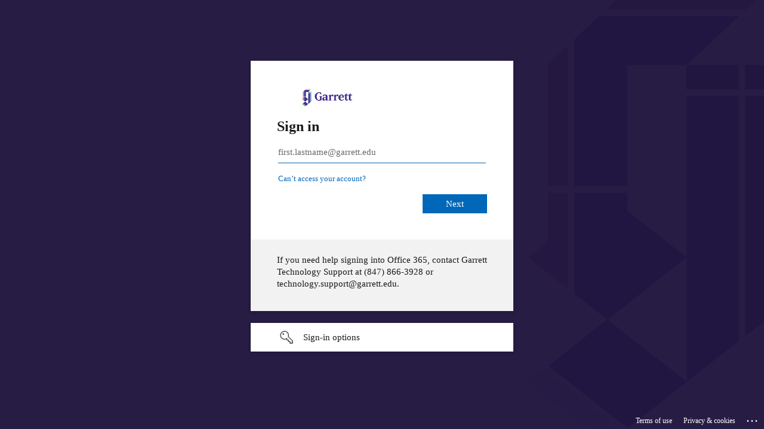

--- FILE ---
content_type: text/html; charset=utf-8
request_url: https://login.microsoftonline.com/edbd6270-095b-443f-9908-1f892bb94da5/saml2?SAMLRequest=fVLdbpswGL1epb4D4t7YECBgJY2yRNMidVtUsl3sZjL2B3ELNrNN1L79gCXKpKm5tc%2f5zo%2fOYvXaNt4JjJVaLf0wIL4HimshVb30e1ehzF893N8tLGubjq57d1RP8LsH67z7uw8DWVk6%2fQ1oo6hmVlqqWAuWOk6L9ZdHGgWEdkY7zXXjD6Tddun%2fYrzjz7xlHasbWXLgXStepOSVEMdnkC%2f%2beP7HxddwYmRuB1mpmJvejs51lmLc6FqqoJXcaKsrp1UjFQRctxhEKdJoThDJkxLF8axCeU4yFFZZHpVlHguW4NF8NNmytoedso4pNyiSKEYjNjmEKSU5TcjPEbU%2fB%2fko1bmjG6nLvyBLPx8Oe7T%2fVhzOJ05SgPk64K8x2rcanA1qZgw4F4DoR%2bzaWjBj3o1Wtm%2fBFGBOksP3p8dbVLzbFLhwQ1N8z2qweLSEz9yLPl5vioDZ7nXVgjtqsRPLNIVoRiBDJOVzFM8BUB6TGYqzocGMhyRJE3%2bYg%2bdNg6BTZ8a7zuB2H%2bySxn943%2fsC%2f3P6qtXRsa%2fddq8byd%2b8T9q0zL0vFwbh9CIFqiYo7ZXtgMtKgvA9PG4a%2fz%2fq4fkP&RelayState=%2fICS%2fCourses_and_Syllabi%2fCourse_Syllabi%2f%3fpvt_ef61166e-905e-44a0-99b5-32d68c5a519c%3dList%26pvt_f21ccc47-6ef9-4a88-bfc6-1f9264b146da%3dList%26pvt_8d858245-3c9c-4341-8f07-be521444860b%3dCard%26pvt_3324bf18-a0d4-4b4b-86bb-9bd04e01fe64%3dList%26pvt_4d5d541f-1a5a-42f5-b652-648f6e0bb714%3dList%26pvt_94a0acdc-2055-4bd9-8788-0a81ec1c0888%3dList%26pvt_f323729f-b017-474c-89d2-5ee0d5d6c292%3dList%26pvt_9bfd14b0-f4d3-476c-bab3-26ed1ec85c94%3dList%26pvt_54e2d492-8abb-4d97-ac39-bd8000c81171%3dList&sso_reload=true
body_size: 16303
content:


<!-- Copyright (C) Microsoft Corporation. All rights reserved. -->
<!DOCTYPE html>
<html dir="ltr" class="" lang="en">
<head>
    <title>Sign in to your account</title>
    <meta http-equiv="Content-Type" content="text/html; charset=UTF-8">
    <meta http-equiv="X-UA-Compatible" content="IE=edge">
    <meta name="viewport" content="width=device-width, initial-scale=1.0, maximum-scale=2.0, user-scalable=yes">
    <meta http-equiv="Pragma" content="no-cache">
    <meta http-equiv="Expires" content="-1">
    <link rel="preconnect" href="https://aadcdn.msauth.net" crossorigin>
<meta http-equiv="x-dns-prefetch-control" content="on">
<link rel="dns-prefetch" href="//aadcdn.msauth.net">
<link rel="dns-prefetch" href="//aadcdn.msftauth.net">

    <meta name="PageID" content="ConvergedSignIn" />
    <meta name="SiteID" content="" />
    <meta name="ReqLC" content="1033" />
    <meta name="LocLC" content="en-US" />


        <meta name="format-detection" content="telephone=no" />

    <noscript>
        <meta http-equiv="Refresh" content="0; URL=https://login.microsoftonline.com/jsdisabled" />
    </noscript>

    
    
<meta name="robots" content="none" />

<script type="text/javascript" nonce='vqblcn_IrqeLd44PMm-YWg'>//<![CDATA[
$Config={"fShowPersistentCookiesWarning":false,"urlMsaSignUp":"https://login.live.com/oauth20_authorize.srf?scope=openid+profile+email+offline_access\u0026response_type=code\u0026client_id=51483342-085c-4d86-bf88-cf50c7252078\u0026response_mode=form_post\u0026redirect_uri=https%3a%2f%2flogin.microsoftonline.com%2fcommon%2ffederation%2foauth2msa\u0026state=[base64]\u0026estsfed=1\u0026uaid=55026ddcf7364e5c9c3a35ea167ff6fe\u0026signup=1\u0026lw=1\u0026fl=easi2\u0026fci=https%3a%2f%2fmygets.garrett.edu","urlMsaLogout":"https://login.live.com/logout.srf?iframed_by=https%3a%2f%2flogin.microsoftonline.com","urlOtherIdpForget":"https://login.live.com/forgetme.srf?iframed_by=https%3a%2f%2flogin.microsoftonline.com","showCantAccessAccountLink":true,"arrExternalTrustedRealmFederatedIdps":[{"IdpType":400,"IdpSignInUrl":"https://login.live.com/oauth20_authorize.srf?scope=openid+profile+email+offline_access\u0026response_type=code\u0026client_id=51483342-085c-4d86-bf88-cf50c7252078\u0026response_mode=form_post\u0026redirect_uri=https%3a%2f%2flogin.microsoftonline.com%2fcommon%2ffederation%2foauth2msa\u0026state=[base64]\u0026estsfed=1\u0026uaid=55026ddcf7364e5c9c3a35ea167ff6fe\u0026fci=https%3a%2f%2fmygets.garrett.edu\u0026idp_hint=github.com","DisplayName":"GitHub","Promoted":false}],"fEnableShowResendCode":true,"iShowResendCodeDelay":90000,"sSMSCtryPhoneData":"AF~Afghanistan~93!!!AX~Åland Islands~358!!!AL~Albania~355!!!DZ~Algeria~213!!!AS~American Samoa~1!!!AD~Andorra~376!!!AO~Angola~244!!!AI~Anguilla~1!!!AG~Antigua and Barbuda~1!!!AR~Argentina~54!!!AM~Armenia~374!!!AW~Aruba~297!!!AC~Ascension Island~247!!!AU~Australia~61!!!AT~Austria~43!!!AZ~Azerbaijan~994!!!BS~Bahamas~1!!!BH~Bahrain~973!!!BD~Bangladesh~880!!!BB~Barbados~1!!!BY~Belarus~375!!!BE~Belgium~32!!!BZ~Belize~501!!!BJ~Benin~229!!!BM~Bermuda~1!!!BT~Bhutan~975!!!BO~Bolivia~591!!!BQ~Bonaire~599!!!BA~Bosnia and Herzegovina~387!!!BW~Botswana~267!!!BR~Brazil~55!!!IO~British Indian Ocean Territory~246!!!VG~British Virgin Islands~1!!!BN~Brunei~673!!!BG~Bulgaria~359!!!BF~Burkina Faso~226!!!BI~Burundi~257!!!CV~Cabo Verde~238!!!KH~Cambodia~855!!!CM~Cameroon~237!!!CA~Canada~1!!!KY~Cayman Islands~1!!!CF~Central African Republic~236!!!TD~Chad~235!!!CL~Chile~56!!!CN~China~86!!!CX~Christmas Island~61!!!CC~Cocos (Keeling) Islands~61!!!CO~Colombia~57!!!KM~Comoros~269!!!CG~Congo~242!!!CD~Congo (DRC)~243!!!CK~Cook Islands~682!!!CR~Costa Rica~506!!!CI~Côte d\u0027Ivoire~225!!!HR~Croatia~385!!!CU~Cuba~53!!!CW~Curaçao~599!!!CY~Cyprus~357!!!CZ~Czechia~420!!!DK~Denmark~45!!!DJ~Djibouti~253!!!DM~Dominica~1!!!DO~Dominican Republic~1!!!EC~Ecuador~593!!!EG~Egypt~20!!!SV~El Salvador~503!!!GQ~Equatorial Guinea~240!!!ER~Eritrea~291!!!EE~Estonia~372!!!ET~Ethiopia~251!!!FK~Falkland Islands~500!!!FO~Faroe Islands~298!!!FJ~Fiji~679!!!FI~Finland~358!!!FR~France~33!!!GF~French Guiana~594!!!PF~French Polynesia~689!!!GA~Gabon~241!!!GM~Gambia~220!!!GE~Georgia~995!!!DE~Germany~49!!!GH~Ghana~233!!!GI~Gibraltar~350!!!GR~Greece~30!!!GL~Greenland~299!!!GD~Grenada~1!!!GP~Guadeloupe~590!!!GU~Guam~1!!!GT~Guatemala~502!!!GG~Guernsey~44!!!GN~Guinea~224!!!GW~Guinea-Bissau~245!!!GY~Guyana~592!!!HT~Haiti~509!!!HN~Honduras~504!!!HK~Hong Kong SAR~852!!!HU~Hungary~36!!!IS~Iceland~354!!!IN~India~91!!!ID~Indonesia~62!!!IR~Iran~98!!!IQ~Iraq~964!!!IE~Ireland~353!!!IM~Isle of Man~44!!!IL~Israel~972!!!IT~Italy~39!!!JM~Jamaica~1!!!JP~Japan~81!!!JE~Jersey~44!!!JO~Jordan~962!!!KZ~Kazakhstan~7!!!KE~Kenya~254!!!KI~Kiribati~686!!!KR~Korea~82!!!KW~Kuwait~965!!!KG~Kyrgyzstan~996!!!LA~Laos~856!!!LV~Latvia~371!!!LB~Lebanon~961!!!LS~Lesotho~266!!!LR~Liberia~231!!!LY~Libya~218!!!LI~Liechtenstein~423!!!LT~Lithuania~370!!!LU~Luxembourg~352!!!MO~Macao SAR~853!!!MG~Madagascar~261!!!MW~Malawi~265!!!MY~Malaysia~60!!!MV~Maldives~960!!!ML~Mali~223!!!MT~Malta~356!!!MH~Marshall Islands~692!!!MQ~Martinique~596!!!MR~Mauritania~222!!!MU~Mauritius~230!!!YT~Mayotte~262!!!MX~Mexico~52!!!FM~Micronesia~691!!!MD~Moldova~373!!!MC~Monaco~377!!!MN~Mongolia~976!!!ME~Montenegro~382!!!MS~Montserrat~1!!!MA~Morocco~212!!!MZ~Mozambique~258!!!MM~Myanmar~95!!!NA~Namibia~264!!!NR~Nauru~674!!!NP~Nepal~977!!!NL~Netherlands~31!!!NC~New Caledonia~687!!!NZ~New Zealand~64!!!NI~Nicaragua~505!!!NE~Niger~227!!!NG~Nigeria~234!!!NU~Niue~683!!!NF~Norfolk Island~672!!!KP~North Korea~850!!!MK~North Macedonia~389!!!MP~Northern Mariana Islands~1!!!NO~Norway~47!!!OM~Oman~968!!!PK~Pakistan~92!!!PW~Palau~680!!!PS~Palestinian Authority~970!!!PA~Panama~507!!!PG~Papua New Guinea~675!!!PY~Paraguay~595!!!PE~Peru~51!!!PH~Philippines~63!!!PL~Poland~48!!!PT~Portugal~351!!!PR~Puerto Rico~1!!!QA~Qatar~974!!!RE~Réunion~262!!!RO~Romania~40!!!RU~Russia~7!!!RW~Rwanda~250!!!BL~Saint Barthélemy~590!!!KN~Saint Kitts and Nevis~1!!!LC~Saint Lucia~1!!!MF~Saint Martin~590!!!PM~Saint Pierre and Miquelon~508!!!VC~Saint Vincent and the Grenadines~1!!!WS~Samoa~685!!!SM~San Marino~378!!!ST~São Tomé and Príncipe~239!!!SA~Saudi Arabia~966!!!SN~Senegal~221!!!RS~Serbia~381!!!SC~Seychelles~248!!!SL~Sierra Leone~232!!!SG~Singapore~65!!!SX~Sint Maarten~1!!!SK~Slovakia~421!!!SI~Slovenia~386!!!SB~Solomon Islands~677!!!SO~Somalia~252!!!ZA~South Africa~27!!!SS~South Sudan~211!!!ES~Spain~34!!!LK~Sri Lanka~94!!!SH~St Helena, Ascension, and Tristan da Cunha~290!!!SD~Sudan~249!!!SR~Suriname~597!!!SJ~Svalbard~47!!!SZ~Swaziland~268!!!SE~Sweden~46!!!CH~Switzerland~41!!!SY~Syria~963!!!TW~Taiwan~886!!!TJ~Tajikistan~992!!!TZ~Tanzania~255!!!TH~Thailand~66!!!TL~Timor-Leste~670!!!TG~Togo~228!!!TK~Tokelau~690!!!TO~Tonga~676!!!TT~Trinidad and Tobago~1!!!TA~Tristan da Cunha~290!!!TN~Tunisia~216!!!TR~Turkey~90!!!TM~Turkmenistan~993!!!TC~Turks and Caicos Islands~1!!!TV~Tuvalu~688!!!VI~U.S. Virgin Islands~1!!!UG~Uganda~256!!!UA~Ukraine~380!!!AE~United Arab Emirates~971!!!GB~United Kingdom~44!!!US~United States~1!!!UY~Uruguay~598!!!UZ~Uzbekistan~998!!!VU~Vanuatu~678!!!VA~Vatican City~39!!!VE~Venezuela~58!!!VN~Vietnam~84!!!WF~Wallis and Futuna~681!!!YE~Yemen~967!!!ZM~Zambia~260!!!ZW~Zimbabwe~263","fUseInlinePhoneNumber":true,"fDetectBrowserCapabilities":true,"fUseMinHeight":true,"fShouldSupportTargetCredentialForRecovery":true,"fAvoidNewOtcGenerationWhenAlreadySent":true,"fUseCertificateInterstitialView":true,"fIsPasskeySupportEnabled":true,"arrPromotedFedCredTypes":[],"fShowUserAlreadyExistErrorHandling":true,"fBlockOnAppleEmailClaimError":true,"fIsVerifiableCredentialsSupportEnabled":true,"iVerifiableCredentialPresentationPollingIntervalSeconds":0.5,"iVerifiableCredentialPresentationPollingTimeoutSeconds":300,"fIsQrPinEnabled":true,"fPasskeyAssertionRedirect":true,"fFixUrlExternalIdpFederation":true,"fEnableBackButtonBugFix":true,"fEnableTotalLossRecovery":true,"fUpdatePromotedCredTypesOrder":true,"fUseNewPromotedCredsComponent":true,"urlSessionState":"https://login.microsoftonline.com/common/DeviceCodeStatus","urlResetPassword":"https://passwordreset.microsoftonline.com/?ru=https%3a%2f%2flogin.microsoftonline.com%2fedbd6270-095b-443f-9908-1f892bb94da5%2freprocess%3fctx%[base64]\u0026mkt=en-US\u0026hosted=0\u0026device_platform=macOS","urlMsaResetPassword":"https://account.live.com/password/reset?wreply=https%3a%2f%2flogin.microsoftonline.com%2fedbd6270-095b-443f-9908-1f892bb94da5%2freprocess%3fctx%[base64]\u0026mkt=en-US","fFixUrlResetPassword":true,"urlGetCredentialType":"https://login.microsoftonline.com/common/GetCredentialType?mkt=en-US","urlGetRecoveryCredentialType":"https://login.microsoftonline.com/common/getrecoverycredentialtype?mkt=en-US","urlGetOneTimeCode":"https://login.microsoftonline.com/common/GetOneTimeCode","urlLogout":"https://login.microsoftonline.com/edbd6270-095b-443f-9908-1f892bb94da5/uxlogout","urlForget":"https://login.microsoftonline.com/forgetuser","urlDisambigRename":"https://go.microsoft.com/fwlink/p/?LinkID=733247","urlGoToAADError":"https://login.live.com/oauth20_authorize.srf?scope=openid+profile+email+offline_access\u0026response_type=code\u0026client_id=51483342-085c-4d86-bf88-cf50c7252078\u0026response_mode=form_post\u0026redirect_uri=https%3a%2f%2flogin.microsoftonline.com%2fcommon%2ffederation%2foauth2msa\u0026state=[base64]\u0026estsfed=1\u0026uaid=55026ddcf7364e5c9c3a35ea167ff6fe\u0026fci=https%3a%2f%2fmygets.garrett.edu","urlDeviceFingerprinting":"","urlPIAEndAuth":"https://login.microsoftonline.com/common/PIA/EndAuth","urlStartTlr":"https://login.microsoftonline.com/edbd6270-095b-443f-9908-1f892bb94da5/tlr/start","fKMSIEnabled":false,"iLoginMode":1,"fAllowPhoneSignIn":true,"fAllowPhoneInput":true,"fAllowSkypeNameLogin":true,"iMaxPollErrors":5,"iPollingTimeout":300,"srsSuccess":true,"fShowSwitchUser":true,"arrValErrs":["50058"],"sErrorCode":"50058","sWAMExtension":"ppnbnpeolgkicgegkbkbjmhlideopiji","sWAMChannel":"53ee284d-920a-4b59-9d30-a60315b26836","sErrTxt":"","sResetPasswordPrefillParam":"username","onPremPasswordValidationConfig":{"isUserRealmPrecheckEnabled":true},"fSwitchDisambig":true,"iRemoteNgcPollingType":2,"fUseNewNoPasswordTypes":true,"urlAadSignup":"https://signup.microsoft.com/signup?sku=teams_commercial_trial\u0026origin=ests\u0026culture=en-US","sCloudInstanceName":"microsoftonline.com","fShowSignInOptionsAsButton":true,"fUseNewPhoneSignInError":true,"fIsUpdatedAutocompleteEnabled":true,"fActivateFocusOnApprovalNumberRemoteNGC":true,"fIsPasskey":true,"fEnableDFPIntegration":true,"fEnableCenterFocusedApprovalNumber":true,"fShowPassKeyErrorUCP":true,"fFixPhoneDisambigSignupRedirect":true,"fEnableQrCodeA11YFixes":true,"fEnablePasskeyAwpError":true,"fEnableAuthenticatorTimeoutFix":true,"fEnablePasskeyAutofillUI":true,"sCrossDomainCanary":"[base64]","arrExcludedDisplayNames":["unknown"],"fFixShowRevealPassword":true,"fRemoveTLRFragment":true,"iMaxStackForKnockoutAsyncComponents":10000,"fShowButtons":true,"urlCdn":"https://aadcdn.msauth.net/shared/1.0/","urlDefaultFavicon":"https://aadcdn.msauth.net/shared/1.0/content/images/favicon_a_eupayfgghqiai7k9sol6lg2.ico","urlFooterTOU":"https://www.microsoft.com/en-US/servicesagreement/","urlFooterPrivacy":"https://privacy.microsoft.com/en-US/privacystatement","urlPost":"https://login.microsoftonline.com/edbd6270-095b-443f-9908-1f892bb94da5/login","urlPostAad":"https://login.microsoftonline.com/edbd6270-095b-443f-9908-1f892bb94da5/login","urlPostMsa":"https://login.live.com/ppsecure/partnerpost.srf?scope=openid+profile+email+offline_access\u0026response_type=code\u0026client_id=51483342-085c-4d86-bf88-cf50c7252078\u0026response_mode=form_post\u0026redirect_uri=https%3a%2f%2flogin.microsoftonline.com%2fcommon%2ffederation%2foauth2msa\u0026state=[base64]\u0026flow=fido\u0026estsfed=1\u0026uaid=55026ddcf7364e5c9c3a35ea167ff6fe\u0026fci=https%3a%2f%2fmygets.garrett.edu","urlRefresh":"https://login.microsoftonline.com/edbd6270-095b-443f-9908-1f892bb94da5/reprocess?ctx=[base64]","urlCancel":"https://mygets.garrett.edu/ICS/StaticPages/SAML/ServiceProvider/ACS.aspx?methodId=66e230e8-06c7-47ee-9403-4895b8c10565\u0026error=access_denied\u0026error_subcode=cancel\u0026state=%2fICS%2fCourses_and_Syllabi%2fCourse_Syllabi%2f%3fpvt_ef61166e-905e-44a0-99b5-32d68c5a519c%3dList%26pvt_f21ccc47-6ef9-4a88-bfc6-1f9264b146da%3dList%26pvt_8d858245-3c9c-4341-8f07-be521444860b%3dCard%26pvt_3324bf18-a0d4-4b4b-86bb-9bd04e01fe64%3dList%26pvt_4d5d541f-1a5a-42f5-b652-648f6e0bb714%3dList%26pvt_94a0acdc-2055-4bd9-8788-0a81ec1c0888%3dList%26pvt_f323729f-b017-474c-89d2-5ee0d5d6c292%3dList%26pvt_9bfd14b0-f4d3-476c-bab3-26ed1ec85c94%3dList%26pvt_54e2d492-8abb-4d97-ac39-bd8000c81171%3dList","urlResume":"https://login.microsoftonline.com/edbd6270-095b-443f-9908-1f892bb94da5/resume?ctx=[base64]","iPawnIcon":0,"iPollingInterval":1,"sPOST_Username":"","fEnableNumberMatching":true,"sFT":"[base64]","sFTName":"flowToken","sSessionIdentifierName":"code","sCtx":"[base64]","iProductIcon":-1,"fEnableOneDSClientTelemetry":true,"urlReportPageLoad":"https://login.microsoftonline.com/common/instrumentation/reportpageload?mkt=en-US","staticTenantBranding":[{"Locale":0,"BannerLogo":"https://aadcdn.msauthimages.net/dbd5a2dd-zvmlmi1nxl5n5a-3zre7ezzuqc0qyhtnduejqwb2l8/logintenantbranding/0/bannerlogo?ts=637298086303440804","Illustration":"https://aadcdn.msauthimages.net/dbd5a2dd-zvmlmi1nxl5n5a-3zre7ezzuqc0qyhtnduejqwb2l8/logintenantbranding/0/illustration?ts=637305854236574458","BackgroundColor":"#59118E","BoilerPlateText":"<p>If you need help signing into Office 365, contact Garrett Technology Support at (847) 866-3928 or technology.support@garrett.edu.</p>\n","UserIdLabel":"first.lastname@garrett.edu","KeepMeSignedInDisabled":false,"UseTransparentLightBox":false}],"oAppCobranding":{},"iBackgroundImage":4,"arrSessions":[],"fApplicationInsightsEnabled":false,"iApplicationInsightsEnabledPercentage":0,"urlSetDebugMode":"https://login.microsoftonline.com/common/debugmode","fEnableCssAnimation":true,"fDisableAnimationIfAnimationEndUnsupported":true,"fAllowGrayOutLightBox":true,"fUseMsaSessionState":true,"fIsRemoteNGCSupported":true,"desktopSsoConfig":{"isEdgeAnaheimAllowed":true,"iwaEndpointUrlFormat":"https://autologon.microsoftazuread-sso.com/{0}/winauth/sso?client-request-id=55026ddc-f736-4e5c-9c3a-35ea167ff6fe","iwaSsoProbeUrlFormat":"https://autologon.microsoftazuread-sso.com/{0}/winauth/ssoprobe?client-request-id=55026ddc-f736-4e5c-9c3a-35ea167ff6fe","iwaIFrameUrlFormat":"https://autologon.microsoftazuread-sso.com/{0}/winauth/iframe?client-request-id=55026ddc-f736-4e5c-9c3a-35ea167ff6fe\u0026isAdalRequest=False","iwaRequestTimeoutInMs":10000,"startDesktopSsoOnPageLoad":false,"progressAnimationTimeout":10000,"isEdgeAllowed":false,"minDssoEdgeVersion":"17","isSafariAllowed":true,"redirectUri":"https://mygets.garrett.edu/ICS/StaticPages/SAML/ServiceProvider/ACS.aspx?methodId=66e230e8-06c7-47ee-9403-4895b8c10565\u0026error=interaction_required\u0026error_description=Seamless+single+sign+on+failed+for+the+user.+This+can+happen+if+the+user+is+unable+to+access+on+premises+AD+or+intranet+zone+is+not+configured+correctly+Trace+ID%3a+252b5458-ebf6-41a2-8831-3576035a0900+Correlation+ID%3a+55026ddc-f736-4e5c-9c3a-35ea167ff6fe+Timestamp%3a+2026-01-24+12%3a08%3a58Z\u0026state=%2fICS%2fCourses_and_Syllabi%2fCourse_Syllabi%2f%3fpvt_ef61166e-905e-44a0-99b5-32d68c5a519c%3dList%26pvt_f21ccc47-6ef9-4a88-bfc6-1f9264b146da%3dList%26pvt_8d858245-3c9c-4341-8f07-be521444860b%3dCard%26pvt_3324bf18-a0d4-4b4b-86bb-9bd04e01fe64%3dList%26pvt_4d5d541f-1a5a-42f5-b652-648f6e0bb714%3dList%26pvt_94a0acdc-2055-4bd9-8788-0a81ec1c0888%3dList%26pvt_f323729f-b017-474c-89d2-5ee0d5d6c292%3dList%26pvt_9bfd14b0-f4d3-476c-bab3-26ed1ec85c94%3dList%26pvt_54e2d492-8abb-4d97-ac39-bd8000c81171%3dList","isIEAllowedForSsoProbe":true,"edgeRedirectUri":"https://autologon.microsoftazuread-sso.com/edbd6270-095b-443f-9908-1f892bb94da5/winauth/sso/edgeredirect?client-request-id=55026ddc-f736-4e5c-9c3a-35ea167ff6fe\u0026origin=login.microsoftonline.com\u0026is_redirected=1","isFlowTokenPassedInEdge":true},"urlLogin":"https://login.microsoftonline.com/edbd6270-095b-443f-9908-1f892bb94da5/reprocess?ctx=[base64]","urlDssoStatus":"https://login.microsoftonline.com/common/instrumentation/dssostatus","iSessionPullType":2,"fUseSameSite":true,"iAllowedIdentities":2,"uiflavor":1001,"urlFidoHelp":"https://go.microsoft.com/fwlink/?linkid=2013738","fShouldPlatformKeyBeSuppressed":true,"urlFidoLogin":"https://login.microsoft.com/edbd6270-095b-443f-9908-1f892bb94da5/fido/get?uiflavor=Web","fIsFidoSupported":true,"fLoadStringCustomizationPromises":true,"fUseAlternateTextForSwitchToCredPickerLink":true,"fOfflineAccountVisible":false,"fEnableUserStateFix":true,"fAccessPassSupported":true,"fShowAccessPassPeek":true,"fUpdateSessionPollingLogic":true,"fEnableShowPickerCredObservable":true,"fFetchSessionsSkipDsso":true,"fIsCiamUserFlowUxNewLogicEnabled":true,"fUseNonMicrosoftDefaultBrandingForCiam":true,"sCompanyDisplayName":"Garrett-Evangelical Theological Seminary","fRemoveCustomCss":true,"fFixUICrashForApiRequestHandler":true,"fShowUpdatedKoreanPrivacyFooter":true,"fUsePostCssHotfix":true,"fFixUserFlowBranding":true,"fIsQrCodePinSupported":true,"fEnablePasskeyNullFix":true,"fEnableRefreshCookiesFix":true,"fEnableWebNativeBridgeInterstitialUx":true,"fEnableWindowParentingFix":true,"fEnableNativeBridgeErrors":true,"urlAcmaServerPath":"https://login.microsoftonline.com","sTenantId":"edbd6270-095b-443f-9908-1f892bb94da5","sMkt":"en-US","fIsDesktop":true,"fUpdateConfigInit":true,"fLogDisallowedCssProperties":true,"fDisallowExternalFonts":true,"sFidoChallenge":"O.eyJ0eXAiOiJKV1QiLCJhbGciOiJSUzI1NiIsIng1dCI6IlBjWDk4R1g0MjBUMVg2c0JEa3poUW1xZ3dNVSJ9.eyJhdWQiOiJ1cm46bWljcm9zb2Z0OmZpZG86Y2hhbGxlbmdlIiwiaXNzIjoiaHR0cHM6Ly9sb2dpbi5taWNyb3NvZnQuY29tIiwiaWF0IjoxNzY5MjU2NTM4LCJuYmYiOjE3NjkyNTY1MzgsImV4cCI6MTc2OTI1NjgzOH0.[base64]","scid":1015,"hpgact":1900,"hpgid":1104,"pgid":"ConvergedSignIn","apiCanary":"[base64]","canary":"EcEnrjNEF0AcG+DVmKWZGv4eXQYeJDFuyYyvY11b9wY=4:1:CANARY:CwBwSMc1bkVTp1Bb+A1E5PajBFwGwezpSs/FMHWZVKc=","sCanaryTokenName":"canary","fSkipRenderingNewCanaryToken":false,"fEnableNewCsrfProtection":true,"correlationId":"55026ddc-f736-4e5c-9c3a-35ea167ff6fe","sessionId":"252b5458-ebf6-41a2-8831-3576035a0900","sRingId":"R5","locale":{"mkt":"en-US","lcid":1033},"slMaxRetry":2,"slReportFailure":true,"strings":{"desktopsso":{"authenticatingmessage":"Trying to sign you in"}},"enums":{"ClientMetricsModes":{"None":0,"SubmitOnPost":1,"SubmitOnRedirect":2,"InstrumentPlt":4}},"urls":{"instr":{"pageload":"https://login.microsoftonline.com/common/instrumentation/reportpageload","dssostatus":"https://login.microsoftonline.com/common/instrumentation/dssostatus"}},"browser":{"ltr":1,"Chrome":1,"_Mac":1,"_M131":1,"_D0":1,"Full":1,"RE_WebKit":1,"b":{"name":"Chrome","major":131,"minor":0},"os":{"name":"OSX","version":"10.15.7"},"V":"131.0"},"watson":{"url":"/common/handlers/watson","bundle":"https://aadcdn.msauth.net/ests/2.1/content/cdnbundles/watson.min_q5ptmu8aniymd4ftuqdkda2.js","sbundle":"https://aadcdn.msauth.net/ests/2.1/content/cdnbundles/watsonsupportwithjquery.3.5.min_dc940oomzau4rsu8qesnvg2.js","fbundle":"https://aadcdn.msauth.net/ests/2.1/content/cdnbundles/frameworksupport.min_oadrnc13magb009k4d20lg2.js","resetErrorPeriod":5,"maxCorsErrors":-1,"maxInjectErrors":5,"maxErrors":10,"maxTotalErrors":3,"expSrcs":["https://login.microsoftonline.com","https://aadcdn.msauth.net/","https://aadcdn.msftauth.net/",".login.microsoftonline.com"],"envErrorRedirect":true,"envErrorUrl":"/common/handlers/enverror"},"loader":{"cdnRoots":["https://aadcdn.msauth.net/","https://aadcdn.msftauth.net/"],"logByThrowing":true,"tenantBrandingCdnRoots":["aadcdn.msauthimages.net","aadcdn.msftauthimages.net"]},"serverDetails":{"slc":"ProdSlices","dc":"WUS3","ri":"PH3XXXX","ver":{"v":[2,1,23228,8]},"rt":"2026-01-24T12:08:58","et":42},"clientEvents":{"enabled":true,"telemetryEnabled":true,"useOneDSEventApi":true,"flush":60000,"autoPost":true,"autoPostDelay":1000,"minEvents":1,"maxEvents":1,"pltDelay":500,"appInsightsConfig":{"instrumentationKey":"69adc3c768bd4dc08c19416121249fcc-66f1668a-797b-4249-95e3-6c6651768c28-7293","webAnalyticsConfiguration":{"autoCapture":{"jsError":true}}},"defaultEventName":"IDUX_ESTSClientTelemetryEvent_WebWatson","serviceID":3,"endpointUrl":""},"fApplyAsciiRegexOnInput":true,"country":"US","fBreakBrandingSigninString":true,"bsso":{"states":{"START":"start","INPROGRESS":"in-progress","END":"end","END_SSO":"end-sso","END_USERS":"end-users"},"nonce":"AwABEgEAAAADAOz_BQD0_xKBHsrlU7e2DzEGupQ4Sls38aj11BDKQ7YjCEFI9QadWIpASMNBhuU3Hf90l2thmtCISXm3Zrr4h-FZBt9viuYgAA","overallTimeoutMs":4000,"telemetry":{"type":"ChromeSsoTelemetry","nonce":"AwABDwEAAAADAOz_BQD0_zjljSujkTErKAdiUBMNEwVReii_zkJe2fPpQMJCehPHC8ph2G2atM2sH8QtOoz3ab4Fj1LNrth0T-BMzsjvhvgiNg2peuZOj2x5cmhkXzgVIAA","reportStates":[]},"redirectEndStates":["end"],"cookieNames":{"aadSso":"AADSSO","winSso":"ESTSSSO","ssoTiles":"ESTSSSOTILES","ssoPulled":"SSOCOOKIEPULLED","userList":"ESTSUSERLIST"},"type":"chrome","reason":"Pull suppressed because it was already attempted and the current URL was reloaded."},"urlNoCookies":"https://login.microsoftonline.com/cookiesdisabled","fTrimChromeBssoUrl":true,"inlineMode":5,"fShowCopyDebugDetailsLink":true,"fTenantBrandingCdnAddEventHandlers":true,"fAddTryCatchForIFrameRedirects":true};
//]]></script> 
<script type="text/javascript" nonce='vqblcn_IrqeLd44PMm-YWg'>//<![CDATA[
!function(){var e=window,r=e.$Debug=e.$Debug||{},t=e.$Config||{};if(!r.appendLog){var n=[],o=0;r.appendLog=function(e){var r=t.maxDebugLog||25,i=(new Date).toUTCString()+":"+e;n.push(o+":"+i),n.length>r&&n.shift(),o++},r.getLogs=function(){return n}}}(),function(){function e(e,r){function t(i){var a=e[i];if(i<n-1){return void(o.r[a]?t(i+1):o.when(a,function(){t(i+1)}))}r(a)}var n=e.length;t(0)}function r(e,r,i){function a(){var e=!!s.method,o=e?s.method:i[0],a=s.extraArgs||[],u=n.$WebWatson;try{
var c=t(i,!e);if(a&&a.length>0){for(var d=a.length,l=0;l<d;l++){c.push(a[l])}}o.apply(r,c)}catch(e){return void(u&&u.submitFromException&&u.submitFromException(e))}}var s=o.r&&o.r[e];return r=r||this,s&&(s.skipTimeout?a():n.setTimeout(a,0)),s}function t(e,r){return Array.prototype.slice.call(e,r?1:0)}var n=window;n.$Do||(n.$Do={"q":[],"r":[],"removeItems":[],"lock":0,"o":[]});var o=n.$Do;o.when=function(t,n){function i(e){r(e,a,s)||o.q.push({"id":e,"c":a,"a":s})}var a=0,s=[],u=1;"function"==typeof n||(a=n,
u=2);for(var c=u;c<arguments.length;c++){s.push(arguments[c])}t instanceof Array?e(t,i):i(t)},o.register=function(e,t,n){if(!o.r[e]){o.o.push(e);var i={};if(t&&(i.method=t),n&&(i.skipTimeout=n),arguments&&arguments.length>3){i.extraArgs=[];for(var a=3;a<arguments.length;a++){i.extraArgs.push(arguments[a])}}o.r[e]=i,o.lock++;try{for(var s=0;s<o.q.length;s++){var u=o.q[s];u.id==e&&r(e,u.c,u.a)&&o.removeItems.push(u)}}catch(e){throw e}finally{if(0===--o.lock){for(var c=0;c<o.removeItems.length;c++){
for(var d=o.removeItems[c],l=0;l<o.q.length;l++){if(o.q[l]===d){o.q.splice(l,1);break}}}o.removeItems=[]}}}},o.unregister=function(e){o.r[e]&&delete o.r[e]}}(),function(e,r){function t(){if(!a){if(!r.body){return void setTimeout(t)}a=!0,e.$Do.register("doc.ready",0,!0)}}function n(){if(!s){if(!r.body){return void setTimeout(n)}t(),s=!0,e.$Do.register("doc.load",0,!0),i()}}function o(e){(r.addEventListener||"load"===e.type||"complete"===r.readyState)&&t()}function i(){
r.addEventListener?(r.removeEventListener("DOMContentLoaded",o,!1),e.removeEventListener("load",n,!1)):r.attachEvent&&(r.detachEvent("onreadystatechange",o),e.detachEvent("onload",n))}var a=!1,s=!1;if("complete"===r.readyState){return void setTimeout(n)}!function(){r.addEventListener?(r.addEventListener("DOMContentLoaded",o,!1),e.addEventListener("load",n,!1)):r.attachEvent&&(r.attachEvent("onreadystatechange",o),e.attachEvent("onload",n))}()}(window,document),function(){function e(){
return f.$Config||f.ServerData||{}}function r(e,r){var t=f.$Debug;t&&t.appendLog&&(r&&(e+=" '"+(r.src||r.href||"")+"'",e+=", id:"+(r.id||""),e+=", async:"+(r.async||""),e+=", defer:"+(r.defer||"")),t.appendLog(e))}function t(){var e=f.$B;if(void 0===d){if(e){d=e.IE}else{var r=f.navigator.userAgent;d=-1!==r.indexOf("MSIE ")||-1!==r.indexOf("Trident/")}}return d}function n(){var e=f.$B;if(void 0===l){if(e){l=e.RE_Edge}else{var r=f.navigator.userAgent;l=-1!==r.indexOf("Edge")}}return l}function o(e){
var r=e.indexOf("?"),t=r>-1?r:e.length,n=e.lastIndexOf(".",t);return e.substring(n,n+v.length).toLowerCase()===v}function i(){var r=e();return(r.loader||{}).slReportFailure||r.slReportFailure||!1}function a(){return(e().loader||{}).redirectToErrorPageOnLoadFailure||!1}function s(){return(e().loader||{}).logByThrowing||!1}function u(e){if(!t()&&!n()){return!1}var r=e.src||e.href||"";if(!r){return!0}if(o(r)){var i,a,s;try{i=e.sheet,a=i&&i.cssRules,s=!1}catch(e){s=!0}if(i&&!a&&s){return!0}
if(i&&a&&0===a.length){return!0}}return!1}function c(){function t(e){g.getElementsByTagName("head")[0].appendChild(e)}function n(e,r,t,n){var u=null;return u=o(e)?i(e):"script"===n.toLowerCase()?a(e):s(e,n),r&&(u.id=r),"function"==typeof u.setAttribute&&(u.setAttribute("crossorigin","anonymous"),t&&"string"==typeof t&&u.setAttribute("integrity",t)),u}function i(e){var r=g.createElement("link");return r.rel="stylesheet",r.type="text/css",r.href=e,r}function a(e){
var r=g.createElement("script"),t=g.querySelector("script[nonce]");if(r.type="text/javascript",r.src=e,r.defer=!1,r.async=!1,t){var n=t.nonce||t.getAttribute("nonce");r.setAttribute("nonce",n)}return r}function s(e,r){var t=g.createElement(r);return t.src=e,t}function d(e,r){if(e&&e.length>0&&r){for(var t=0;t<e.length;t++){if(-1!==r.indexOf(e[t])){return!0}}}return!1}function l(r){if(e().fTenantBrandingCdnAddEventHandlers){var t=d(E,r)?E:b;if(!(t&&t.length>1)){return r}for(var n=0;n<t.length;n++){
if(-1!==r.indexOf(t[n])){var o=t[n+1<t.length?n+1:0],i=r.substring(t[n].length);return"https://"!==t[n].substring(0,"https://".length)&&(o="https://"+o,i=i.substring("https://".length)),o+i}}return r}if(!(b&&b.length>1)){return r}for(var a=0;a<b.length;a++){if(0===r.indexOf(b[a])){return b[a+1<b.length?a+1:0]+r.substring(b[a].length)}}return r}function f(e,t,n,o){if(r("[$Loader]: "+(L.failMessage||"Failed"),o),w[e].retry<y){return w[e].retry++,h(e,t,n),void c._ReportFailure(w[e].retry,w[e].srcPath)}n&&n()}
function v(e,t,n,o){if(u(o)){return f(e,t,n,o)}r("[$Loader]: "+(L.successMessage||"Loaded"),o),h(e+1,t,n);var i=w[e].onSuccess;"function"==typeof i&&i(w[e].srcPath)}function h(e,o,i){if(e<w.length){var a=w[e];if(!a||!a.srcPath){return void h(e+1,o,i)}a.retry>0&&(a.srcPath=l(a.srcPath),a.origId||(a.origId=a.id),a.id=a.origId+"_Retry_"+a.retry);var s=n(a.srcPath,a.id,a.integrity,a.tagName);s.onload=function(){v(e,o,i,s)},s.onerror=function(){f(e,o,i,s)},s.onreadystatechange=function(){
"loaded"===s.readyState?setTimeout(function(){v(e,o,i,s)},500):"complete"===s.readyState&&v(e,o,i,s)},t(s),r("[$Loader]: Loading '"+(a.srcPath||"")+"', id:"+(a.id||""))}else{o&&o()}}var p=e(),y=p.slMaxRetry||2,m=p.loader||{},b=m.cdnRoots||[],E=m.tenantBrandingCdnRoots||[],L=this,w=[];L.retryOnError=!0,L.successMessage="Loaded",L.failMessage="Error",L.Add=function(e,r,t,n,o,i){e&&w.push({"srcPath":e,"id":r,"retry":n||0,"integrity":t,"tagName":o||"script","onSuccess":i})},L.AddForReload=function(e,r){
var t=e.src||e.href||"";L.Add(t,"AddForReload",e.integrity,1,e.tagName,r)},L.AddIf=function(e,r,t){e&&L.Add(r,t)},L.Load=function(e,r){h(0,e,r)}}var d,l,f=window,g=f.document,v=".css";c.On=function(e,r,t){if(!e){throw"The target element must be provided and cannot be null."}r?c.OnError(e,t):c.OnSuccess(e,t)},c.OnSuccess=function(e,t){if(!e){throw"The target element must be provided and cannot be null."}if(u(e)){return c.OnError(e,t)}var n=e.src||e.href||"",o=i(),s=a();r("[$Loader]: Loaded",e);var d=new c
;d.failMessage="Reload Failed",d.successMessage="Reload Success",d.Load(null,function(){if(o){throw"Unexpected state. ResourceLoader.Load() failed despite initial load success. ['"+n+"']"}s&&(document.location.href="/error.aspx?err=504")})},c.OnError=function(e,t){var n=e.src||e.href||"",o=i(),s=a();if(!e){throw"The target element must be provided and cannot be null."}r("[$Loader]: Failed",e);var u=new c;u.failMessage="Reload Failed",u.successMessage="Reload Success",u.AddForReload(e,t),
u.Load(null,function(){if(o){throw"Failed to load external resource ['"+n+"']"}s&&(document.location.href="/error.aspx?err=504")}),c._ReportFailure(0,n)},c._ReportFailure=function(e,r){if(s()&&!t()){throw"[Retry "+e+"] Failed to load external resource ['"+r+"'], reloading from fallback CDN endpoint"}},f.$Loader=c}(),function(){function e(){if(!E){var e=new h.$Loader;e.AddIf(!h.jQuery,y.sbundle,"WebWatson_DemandSupport"),y.sbundle=null,delete y.sbundle,e.AddIf(!h.$Api,y.fbundle,"WebWatson_DemandFramework"),
y.fbundle=null,delete y.fbundle,e.Add(y.bundle,"WebWatson_DemandLoaded"),e.Load(r,t),E=!0}}function r(){if(h.$WebWatson){if(h.$WebWatson.isProxy){return void t()}m.when("$WebWatson.full",function(){for(;b.length>0;){var e=b.shift();e&&h.$WebWatson[e.cmdName].apply(h.$WebWatson,e.args)}})}}function t(){if(!h.$WebWatson||h.$WebWatson.isProxy){if(!L&&JSON){try{var e=new XMLHttpRequest;e.open("POST",y.url),e.setRequestHeader("Accept","application/json"),
e.setRequestHeader("Content-Type","application/json; charset=UTF-8"),e.setRequestHeader("canary",p.apiCanary),e.setRequestHeader("client-request-id",p.correlationId),e.setRequestHeader("hpgid",p.hpgid||0),e.setRequestHeader("hpgact",p.hpgact||0);for(var r=-1,t=0;t<b.length;t++){if("submit"===b[t].cmdName){r=t;break}}var o=b[r]?b[r].args||[]:[],i={"sr":y.sr,"ec":"Failed to load external resource [Core Watson files]","wec":55,"idx":1,"pn":p.pgid||"","sc":p.scid||0,"hpg":p.hpgid||0,
"msg":"Failed to load external resource [Core Watson files]","url":o[1]||"","ln":0,"ad":0,"an":!1,"cs":"","sd":p.serverDetails,"ls":null,"diag":v(y)};e.send(JSON.stringify(i))}catch(e){}L=!0}y.loadErrorUrl&&window.location.assign(y.loadErrorUrl)}n()}function n(){b=[],h.$WebWatson=null}function o(r){return function(){var t=arguments;b.push({"cmdName":r,"args":t}),e()}}function i(){var e=["foundException","resetException","submit"],r=this;r.isProxy=!0;for(var t=e.length,n=0;n<t;n++){var i=e[n];i&&(r[i]=o(i))}
}function a(e,r,t,n,o,i,a){var s=h.event;return i||(i=l(o||s,a?a+2:2)),h.$Debug&&h.$Debug.appendLog&&h.$Debug.appendLog("[WebWatson]:"+(e||"")+" in "+(r||"")+" @ "+(t||"??")),$.submit(e,r,t,n,o||s,i,a)}function s(e,r){return{"signature":e,"args":r,"toString":function(){return this.signature}}}function u(e){for(var r=[],t=e.split("\n"),n=0;n<t.length;n++){r.push(s(t[n],[]))}return r}function c(e){for(var r=[],t=e.split("\n"),n=0;n<t.length;n++){var o=s(t[n],[]);t[n+1]&&(o.signature+="@"+t[n+1],n++),r.push(o)
}return r}function d(e){if(!e){return null}try{if(e.stack){return u(e.stack)}if(e.error){if(e.error.stack){return u(e.error.stack)}}else if(window.opera&&e.message){return c(e.message)}}catch(e){}return null}function l(e,r){var t=[];try{for(var n=arguments.callee;r>0;){n=n?n.caller:n,r--}for(var o=0;n&&o<w;){var i="InvalidMethod()";try{i=n.toString()}catch(e){}var a=[],u=n.args||n.arguments;if(u){for(var c=0;c<u.length;c++){a[c]=u[c]}}t.push(s(i,a)),n=n.caller,o++}}catch(e){t.push(s(e.toString(),[]))}
var l=d(e);return l&&(t.push(s("--- Error Event Stack -----------------",[])),t=t.concat(l)),t}function f(e){if(e){try{var r=/function (.{1,})\(/,t=r.exec(e.constructor.toString());return t&&t.length>1?t[1]:""}catch(e){}}return""}function g(e){if(e){try{if("string"!=typeof e&&JSON&&JSON.stringify){var r=f(e),t=JSON.stringify(e);return t&&"{}"!==t||(e.error&&(e=e.error,r=f(e)),(t=JSON.stringify(e))&&"{}"!==t||(t=e.toString())),r+":"+t}}catch(e){}}return""+(e||"")}function v(e){var r=[];try{
if(jQuery?(r.push("jQuery v:"+jQuery().jquery),jQuery.easing?r.push("jQuery.easing:"+JSON.stringify(jQuery.easing)):r.push("jQuery.easing is not defined")):r.push("jQuery is not defined"),e&&e.expectedVersion&&r.push("Expected jQuery v:"+e.expectedVersion),m){var t,n="";for(t=0;t<m.o.length;t++){n+=m.o[t]+";"}for(r.push("$Do.o["+n+"]"),n="",t=0;t<m.q.length;t++){n+=m.q[t].id+";"}r.push("$Do.q["+n+"]")}if(h.$Debug&&h.$Debug.getLogs){var o=h.$Debug.getLogs();o&&o.length>0&&(r=r.concat(o))}if(b){
for(var i=0;i<b.length;i++){var a=b[i];if(a&&"submit"===a.cmdName){try{if(JSON&&JSON.stringify){var s=JSON.stringify(a);s&&r.push(s)}}catch(e){r.push(g(e))}}}}}catch(e){r.push(g(e))}return r}var h=window,p=h.$Config||{},y=p.watson,m=h.$Do;if(!h.$WebWatson&&y){var b=[],E=!1,L=!1,w=10,$=h.$WebWatson=new i;$.CB={},$._orgErrorHandler=h.onerror,h.onerror=a,$.errorHooked=!0,m.when("jQuery.version",function(e){y.expectedVersion=e}),m.register("$WebWatson")}}(),function(){function e(e,r){
for(var t=r.split("."),n=t.length,o=0;o<n&&null!==e&&void 0!==e;){e=e[t[o++]]}return e}function r(r){var t=null;return null===u&&(u=e(i,"Constants")),null!==u&&r&&(t=e(u,r)),null===t||void 0===t?"":t.toString()}function t(t){var n=null;return null===a&&(a=e(i,"$Config.strings")),null!==a&&t&&(n=e(a,t.toLowerCase())),null!==n&&void 0!==n||(n=r(t)),null===n||void 0===n?"":n.toString()}function n(e,r){var n=null;return e&&r&&r[e]&&(n=t("errors."+r[e])),n||(n=t("errors."+e)),n||(n=t("errors."+c)),n||(n=t(c)),n}
function o(t){var n=null;return null===s&&(s=e(i,"$Config.urls")),null!==s&&t&&(n=e(s,t.toLowerCase())),null!==n&&void 0!==n||(n=r(t)),null===n||void 0===n?"":n.toString()}var i=window,a=null,s=null,u=null,c="GENERIC_ERROR";i.GetString=t,i.GetErrorString=n,i.GetUrl=o}(),function(){var e=window,r=e.$Config||{};e.$B=r.browser||{}}(),function(){function e(e,r,t){e&&e.addEventListener?e.addEventListener(r,t):e&&e.attachEvent&&e.attachEvent("on"+r,t)}function r(r,t){e(document.getElementById(r),"click",t)}
function t(r,t){var n=document.getElementsByName(r);n&&n.length>0&&e(n[0],"click",t)}var n=window;n.AddListener=e,n.ClickEventListenerById=r,n.ClickEventListenerByName=t}();
//]]></script> 
<script type="text/javascript" nonce='vqblcn_IrqeLd44PMm-YWg'>//<![CDATA[
!function(t,e){!function(){var n=e.getElementsByTagName("head")[0];n&&n.addEventListener&&(n.addEventListener("error",function(e){null!==e.target&&"cdn"===e.target.getAttribute("data-loader")&&t.$Loader.OnError(e.target)},!0),n.addEventListener("load",function(e){null!==e.target&&"cdn"===e.target.getAttribute("data-loader")&&t.$Loader.OnSuccess(e.target)},!0))}()}(window,document);
//]]></script>

    
        <link rel="prefetch" href="https://login.live.com/Me.htm?v=3" />
                <link rel="shortcut icon" href="https://aadcdn.msauth.net/shared/1.0/content/images/favicon_a_eupayfgghqiai7k9sol6lg2.ico" />

    <script type="text/javascript" nonce='vqblcn_IrqeLd44PMm-YWg'>
        ServerData = $Config;
    </script>


    
    <link data-loader="cdn" crossorigin="anonymous" href="https://aadcdn.msauth.net/ests/2.1/content/cdnbundles/converged.v2.login.min_kptqschdvwnh6yq41ngsjw2.css" rel="stylesheet" />


    <script data-loader="cdn" crossorigin="anonymous" src="https://aadcdn.msauth.net/shared/1.0/content/js/ConvergedLogin_PCore_C88rKoE1oraNBB-c_EhLeQ2.js" integrity='sha384-IbE2GVy5GWS2oEmbsbb5PXGR0S7nWsAeOnB8QYTKuLdXRtg7ACxA3Ors+q4OByXV' nonce='vqblcn_IrqeLd44PMm-YWg'></script>

    <script data-loader="cdn" crossorigin="anonymous" src="https://aadcdn.msauth.net/ests/2.1/content/cdnbundles/ux.converged.login.strings-en.min_n-1yvkydphzxlpdwnalgjg2.js" nonce='vqblcn_IrqeLd44PMm-YWg'></script>



</head>

<body data-bind="defineGlobals: ServerData, bodyCssClass" class="cb" style="display: none">
    <script type="text/javascript" nonce='vqblcn_IrqeLd44PMm-YWg'>//<![CDATA[
!function(){var e=window,s=e.document,i=e.$Config||{};if(e.self===e.top){s&&s.body&&(s.body.style.display="block")}else if(!i.allowFrame){var o,t,r,f,n,d;if(i.fAddTryCatchForIFrameRedirects){try{o=e.self.location.href,t=o.indexOf("#"),r=-1!==t,f=o.indexOf("?"),n=r?t:o.length,d=-1===f||r&&f>t?"?":"&",o=o.substr(0,n)+d+"iframe-request-id="+i.sessionId+o.substr(n),e.top.location=o}catch(e){}}else{o=e.self.location.href,t=o.indexOf("#"),r=-1!==t,f=o.indexOf("?"),n=r?t:o.length,d=-1===f||r&&f>t?"?":"&",
o=o.substr(0,n)+d+"iframe-request-id="+i.sessionId+o.substr(n),e.top.location=o}}}();
//]]></script>
    
</body>
</html>